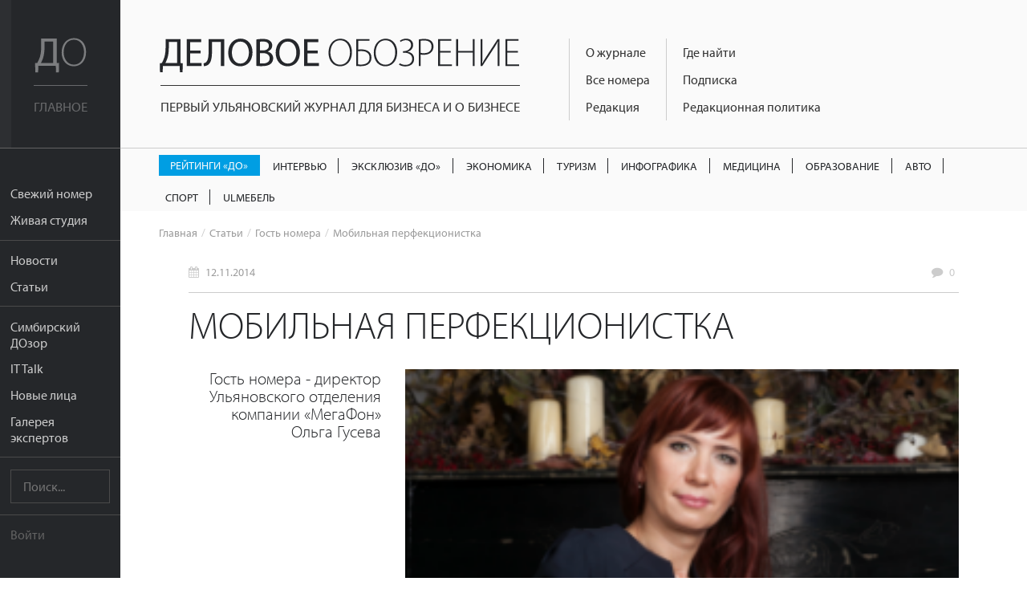

--- FILE ---
content_type: text/html; charset=UTF-8
request_url: https://uldelo.ru/2016/04/19/mobilnaya-perfektsionistka
body_size: 14265
content:
<!DOCTYPE html>
<html lang="ru">
<head>
	<meta charset="UTF-8">
	<meta name="viewport" content="width=device-width, initial-scale=1">

	<script async src="https://cdn.onthe.io/io.js/YL6bLoKzjiSV"></script>

	<meta name="description" content="
	Гость номера - директор Ульяновского отделения компании &amp;laquo;МегаФон&amp;raquo; Ольга Гусева
" />
<meta name="keywords" content="ноябрь,журнал,Мегафон,гость номера," />
<meta property="og:title" content="Мобильная перфекционистка" />
<meta property="og:description" content="
	Гость номера - директор Ульяновского отделения компании &amp;laquo;МегаФон&amp;raquo; Ольга Гусева
" />
<meta property="og:image" content="https://uldelo.ru/image/index?style=640x330&amp;fid=4229&amp;force=&amp;water=" />
<meta property="og:type" content="article" />
<link rel="image_src" href="https://uldelo.ru/image/index?style=640x330&amp;fid=4229&amp;force=&amp;water=" />
<link rel="stylesheet" type="text/css" href="/css/flexslider.css" />
<link rel="stylesheet" type="text/css" href="/css/side-menu.css" />
<link rel="stylesheet" type="text/css" href="/css/pure.css" />
<link rel="stylesheet" type="text/css" href="/css/grids-responsive-min.css" />
<link rel="stylesheet" type="text/css" href="/css/font-awesome.css" />
<link rel="stylesheet" type="text/css" href="/assets/f97b67de/style.css" />
<link rel="stylesheet" type="text/css" href="/css/remodal.css" />
<link rel="stylesheet" type="text/css" href="/css/remodal-default-theme.css" />
<link rel="stylesheet" type="text/css" href="/assets/5e393828/css/do-webform.min.css" />
<script type="text/javascript" src="/js/libs/jquery-2.1.1.min.js"></script>
<script type="text/javascript" src="/js/jquery.flexslider.js"></script>
<script type="text/javascript" src="//ulogin.ru/js/ulogin.js"></script>
<title>Мобильная перфекционистка | Деловое обозрение</title>

	<link rel="icon" type="image/png" sizes="192x192" href="/favicons/android-chrome-192x192.png">
<link rel="manifest" href="/favicons/manifest.json">
<meta name="mobile-web-app-capable" content="yes">
<meta name="theme-color" content="#020307">
<meta name="application-name" content="Деловое обозрение">
<link rel="apple-touch-icon" sizes="57x57" href="/favicons/apple-touch-icon-57x57.png">
<link rel="apple-touch-icon" sizes="60x60" href="/favicons/apple-touch-icon-60x60.png">
<link rel="apple-touch-icon" sizes="72x72" href="/favicons/apple-touch-icon-72x72.png">
<link rel="apple-touch-icon" sizes="76x76" href="/favicons/apple-touch-icon-76x76.png">
<link rel="apple-touch-icon" sizes="114x114" href="/favicons/apple-touch-icon-114x114.png">
<link rel="apple-touch-icon" sizes="120x120" href="/favicons/apple-touch-icon-120x120.png">
<link rel="apple-touch-icon" sizes="144x144" href="/favicons/apple-touch-icon-144x144.png">
<link rel="apple-touch-icon" sizes="152x152" href="/favicons/apple-touch-icon-152x152.png">
<link rel="apple-touch-icon" sizes="180x180" href="/favicons/apple-touch-icon-180x180.png">
<meta name="apple-mobile-web-app-capable" content="yes">
<meta name="apple-mobile-web-app-status-bar-style" content="black-translucent">
<meta name="apple-mobile-web-app-title" content="Мобильная перфекционистка">
<link rel="icon" type="image/png" sizes="228x228" href="/favicons/coast-228x228.png">
<link rel="icon" type="image/png" sizes="16x16" href="/favicons/favicon-16x16.png">
<link rel="icon" type="image/png" sizes="32x32" href="/favicons/favicon-32x32.png">
<link rel="icon" type="image/png" sizes="96x96" href="/favicons/favicon-96x96.png">
<link rel="icon" type="image/png" sizes="230x230" href="/favicons/favicon-230x230.png">
<link rel="shortcut icon" href="/favicons/favicon.ico">
<link rel="yandex-tableau-widget" href="/favicons/yandex-browser-manifest.json">
<meta name="msapplication-TileColor" content="#020307">
<meta name="msapplication-TileImage" content="/favicons/mstile-144x144.png">
<meta name="msapplication-config" content="/favicons/browserconfig.xml">

<link rel="apple-touch-startup-image" media="(device-width: 320px) and (device-height: 480px) and (-webkit-device-pixel-ratio: 1)" href="/favicons/apple-touch-startup-image-320x460.png">
<link rel="apple-touch-startup-image" media="(device-width: 320px) and (device-height: 480px) and (-webkit-device-pixel-ratio: 2)" href="/favicons/apple-touch-startup-image-640x920.png">
<link rel="apple-touch-startup-image" media="(device-width: 320px) and (device-height: 568px) and (-webkit-device-pixel-ratio: 2)" href="/favicons/apple-touch-startup-image-640x1096.png">
<link rel="apple-touch-startup-image" media="(device-width: 375px) and (device-height: 667px) and (-webkit-device-pixel-ratio: 2)" href="/favicons/apple-touch-startup-image-750x1294.png">
<link rel="apple-touch-startup-image" media="(device-width: 414px) and (device-height: 736px) and (orientation: landscape) and (-webkit-device-pixel-ratio: 3)" href="/favicons/apple-touch-startup-image-1182x2208.png">
<link rel="apple-touch-startup-image" media="(device-width: 414px) and (device-height: 736px) and (orientation: portrait) and (-webkit-device-pixel-ratio: 3)" href="/favicons/apple-touch-startup-image-1242x2148.png">
<link rel="apple-touch-startup-image" media="(device-width: 768px) and (device-height: 1024px) and (orientation: landscape) and (-webkit-device-pixel-ratio: 1)" href="/favicons/apple-touch-startup-image-748x1024.png">
<link rel="apple-touch-startup-image" media="(device-width: 768px) and (device-height: 1024px) and (orientation: portrait) and (-webkit-device-pixel-ratio: 1)" href="/favicons/apple-touch-startup-image-768x1004.png">
<link rel="apple-touch-startup-image" media="(device-width: 768px) and (device-height: 1024px) and (orientation: landscape) and (-webkit-device-pixel-ratio: 2)" href="/favicons/apple-touch-startup-image-1496x2048.png">
<link rel="apple-touch-startup-image" media="(device-width: 768px) and (device-height: 1024px) and (orientation: portrait) and (-webkit-device-pixel-ratio: 2)" href="/favicons/apple-touch-startup-image-1536x2008.png">
	<meta name='yandex-verification' content='456f3dd49933bcb6' />
										
	<script src="https://use.typekit.net/ytt5wrc.js"></script>
	<script>try{Typekit.load({ async: true });}catch(e){}</script>

	
		<script>
		(function(i,s,o,g,r,a,m){i['GoogleAnalyticsObject']=r;i[r]=i[r]||function(){
		(i[r].q=i[r].q||[]).push(arguments)},i[r].l=1*new Date();a=s.createElement(o),
		m=s.getElementsByTagName(o)[0];a.async=1;a.src=g;m.parentNode.insertBefore(a,m)
		})(window,document,'script','https://www.google-analytics.com/analytics.js','ga');

		ga('create', 'UA-7883538-4', 'auto');
		ga('send', 'pageview');

	</script>

</head>
<body class="preload">
	<script src="https://yandex.ru/ads/system/context.js" crossorigin="anonymous"></script>

	<div class="banner-mobile">
		<!--AdFox START-->
		<!--mosaica-->
		<!--Площадка: uldelo.ru / * / *-->
		<!--Тип баннера: Mobile HTML-->
		<!--Расположение: <верх страницы>-->
		<div id="adfox_160430104839294098"></div>
		<script>
				window.Ya.adfoxCode.create({
						ownerId: 177889,
						containerId: 'adfox_160430104839294098',
						params: {
								pp: 'g',
								ps: 'cfyu',
								p2: 'gzqz'
						}
				});
		</script>
	</div>

	<div id="layout">

		<a href="#menu" id="menuLink" class="menu-link">

			<span></span>
		</a>

		<div id="menu">
			<div class="pure-menu">
				<a class="pure-menu-heading" href="https://uldelo.ru">
					<div class="page-cover"></div>
					<img src="/img/logo_short.svg" alt="Деловое обозрение">
					<span class="header-text">
						Главное
					</span>
				</a>

				<ul class="pure-menu-list">
																			<li class="pure-menu-item"><a href="/user/node/all_articles/taxonomy_id/10061432" class="pure-menu-link">Свежий номер</a></li>
																				<li class="pure-menu-item"><a href="/livestudioshow" class="pure-menu-link">Живая студия</a></li>
																				<li class="pure-menu-item line"></li>
																				<li class="pure-menu-item"><a href="/news" class="pure-menu-link">Новости</a></li>
																				<li class="pure-menu-item"><a href="/articles" class="pure-menu-link">Статьи</a></li>
																				<li class="pure-menu-item line"></li>
																				<li class="pure-menu-item"><a href="/user/node/special_project/id/10056728" class="pure-menu-link">Симбирский ДОзор</a></li>
																				<li class="pure-menu-item"><a href="/it-talk" class="pure-menu-link">IT Talk</a></li>
																				<li class="pure-menu-item"><a href="/user/node/special_project/id/10054531" class="pure-menu-link">Новые лица</a></li>
																				<li class="pure-menu-item"><a href="/user/node/special_project/id/10056513" class="pure-menu-link">Галерея экспертов</a></li>
													<li class="pure-menu-item line"></li>
					<li class="pure-menu-item">
						<form class="pure-form" method="GET" action="/site/search">
							<input name="query" type="text" placeholder="Поиск..." class="pure-menu-search">
						</form>
					</li>
					<li class="pure-menu-item line"></li>
											<li class="pure-menu-item login-link"><a href="#modal" class="pure-menu-link">Войти</a></li>
									</ul>
			</div>
		</div>

		<div id="main">

			<header class="header">
				<a href="https://uldelo.ru" class="logo-full link-no-color">
					<img src="/img/logo_full.svg" alt="Деловое обозрение">
					<span class="header-text">
						Первый ульяновский журнал для бизнеса и о бизнесе
					</span>
				</a>

				<div class="topmenu-tmblr text-muted">
					<i class="fa fa-bars"></i>
				</div>
				<div class="float-left">
					<div class="course">
						
											</div>
					<div class="topmenu">
						<div>
																																							<div class="topmenu-col">
								
																	<a href="/2017/11/10/o-zhurnale" class="link-no-color">О журнале</a>
								
																															
																	<a href="/pages/2020/04/14/arkhiv-nomerov" class="link-no-color">Все номера</a>
								
																															
																	<a href="/2019/06/07/obratnaya-svyaz" class="link-no-color">Редакция</a>
								
																																</div>
																									<div class="topmenu-col">
								
																	<a href="/2016/05/10/kak-priobresti" class="link-no-color">Где найти</a>
								
																															
																	<a href="/2019/03/05/podpiska" class="link-no-color">Подписка</a>
								
																															
																	<a href="/2017/10/13/redaktsionnaya-politika" class="link-no-color">Редакционная политика</a>
								
																					</div>
					</div>
				</div>
			</header>

			<div class="rubric-menu__container">
  <ol class="rubric-menu">
                  <li>
          <a class="rubric-menu__item rubric-menu__item--btn rubric-menu__item--btn-blue " href="https://uldelo.ru/user/node/all_articles/taxonomy_id/10039361">Рейтинги «ДО»</a>        </li>
                        <li>
          <a class="rubric-menu__item " href="https://uldelo.ru/user/node/all_articles/taxonomy_id/10055477">Интервью</a>        </li>
                        <li>
          <a class="rubric-menu__item " href="https://uldelo.ru/user/node/all_articles/taxonomy_id/10056699">Эксклюзив «ДО»</a>        </li>
                        <li>
          <a class="rubric-menu__item " href="https://uldelo.ru/category/ekonomika">Экономика</a>        </li>
                        <li>
          <a class="rubric-menu__item " href="https://uldelo.ru/category/ekonomika/turizm">Туризм</a>        </li>
                        <li>
          <a class="rubric-menu__item " href="https://uldelo.ru/user/node/all_articles/taxonomy_id/10011894">Инфографика</a>        </li>
                        <li>
          <a class="rubric-menu__item " href="https://uldelo.ru/category/sotsialnaya-sfera/meditsina">Медицина</a>        </li>
                        <li>
          <a class="rubric-menu__item " href="https://uldelo.ru/category/obrazovanie">Образование</a>        </li>
                        <li>
          <a class="rubric-menu__item " href="https://uldelo.ru/category/ekonomika/avto">Авто</a>        </li>
                        <li>
          <a class="rubric-menu__item " href="https://uldelo.ru/category/ekonomika/sport">Спорт</a>        </li>
                        <li>
          <a class="rubric-menu__item " href="https://uldelo.ru/category/ulmebel">UlМебель</a>        </li>
            </ol>
</div>

						<ul class="breadcrumbs">
<li><a class="link-no-color link-no-decor" href="/">Главная</a></li><li><a href="/articles" class="link-no-color link-no-decor">Статьи</a></li><li><a href="/category/rubriki-zhurnala/gost-nomera" class="link-no-color link-no-decor">Гость номера</a></li><li>Мобильная перфекционистка</li></ul>			
			<div class="content margin-top">
				


<!-- Шаринг -->
<script src="https://cdn.jsdelivr.net/jquery.goodshare.js/3.2.8/goodshare.min.js" async></script>

<!-- <link rel="stylesheet" href="/css/flexslider.css"> -->

<div class="banner_place">
<!--AdFox START-->
<!--mosaica-->
<!--Площадка: uldelo.ru / * / *-->
<!--Тип баннера: 100% x 100%-->
<!--Расположение: Баннер №1-->
<div id="adfox_160631311140524918"></div>
<script>
    window.Ya.adfoxCode.create({
        ownerId: 177889,
        containerId: 'adfox_160631311140524918',
        params: {
            pp: 'hev',
            ps: 'cfyu',
            p2: 'fgag'
        }
    });
</script>
</div>
<script type="text/javascript">
	$(function(){
		setTimeout(function(){
			$(".a2a_count").attr("style","display:none");
		},300);

		$("body").removeClass("preload");

		var els = $(".gallery");

		$.each(els, function(index,val){
			$(val).find('.carousel-flex').flexslider({
			  animation: "slide",
			  controlNav: false,
			  animationLoop: false,
			  slideshow: false,
			  itemWidth: 210,
			  itemMargin: 8,
			  asNavFor: $(val).find('.flexslider')
			});

			$(val).find('.slider-flex').flexslider({
			  animation: "slide",
			  controlNav: false,
			  animationLoop: false,
			  slideshow: false,
			  sync: $(val).find(".slider-prevs")
			});
		});

		// The slider being synced must be initialized first

		var interview = $(".interview");

		$.each(interview,function(index,value){
			var id = $(value).data("id");

			if(undefined != $(value).data("id")){
				$.ajax({
					'url'	: '/user/node/getInterviewView',
					'type'	: 'POST',
					'data'	: {'id':id},
					success	: function(data){
						$(value).html(data)
					}
				});
			}
		});

		$(".longread-container").on("click",".interview-option",function(e){
			var id = $(this).data("id");
			var self = this;
			if(undefined != id){
				$.ajax({
					'url'	: '/user/node/setVoiceInterview',
					'type'	: 'POST',
					'data'	: {'id':id},
					success	: function(data){
						$(self).closest(".interview").html(data);
					}
				});
			}
		})

	});
</script>
<div class="longread-container">

	<div class="metablock top-meta">
		<div class="pure-g">
					<div class="pure-u-1-3">
				<div class="date">
					<i class="fa fa-calendar"></i> <a href="/articles/2014/11/12" class="link-no-color link-no-decor">12.11.2014</a>
				</div>
			</div>
					<div class="pure-u-1-3 text-center">
							</div>
			<div class="pure-u-1-3 text-right">
				<div class="comments-link">
					<i class="fa fa-comment"></i>
					<a href="#comments" class="link-no-color link-no-decor">
						<span data-xid="uldelo.ru/?q=node/5475" class="_hc_comment_count_">0</span>
					</a>
				</div>
			</div>
		</div>
	</div>

	<h1>Мобильная перфекционистка</h1>
			<div class="lid">
			
	Гость номера - директор Ульяновского отделения компании &laquo;МегаФон&raquo; Ольга Гусева
		</div>
	
	<p class="preview">
		<img src="/image/index?style=750xauto&fid=4229&force=&water=" alt="">
					<span class="photo-prooflink text-right">
							</span>
			</p>

	<div class="clearfix"></div>

	<div class="banner240">
		<!--AdFox START-->
<!--mosaica-->
<!--Площадка: uldelo.ru / * / *-->
<!--Тип баннера: 240х400-->
<!--Расположение: <середина страницы>-->
<div id="adfox_16063818084385058"></div>
<script>
    window.Ya.adfoxCode.create({
        ownerId: 177889,
        containerId: 'adfox_16063818084385058',
        params: {
            pp: 'h',
            ps: 'cfyu',
            p2: 'epnd'
        }
    });
</script>	</div>

	<div class="material-container">
		<p><p>
	<span style="color:#000;"><span style=""><b>Ольга Валентиновна Гусева</b> родилась в Саратове. Окончила Московский коммерческий университет. </span></span></p>
<p>
	<span style="color:#000;"><span style="">В &laquo;МегаФон&raquo; пришла в 2001 году и прошла путь от старшего консультанта группы обслуживания до руководителя по развитию бизнеса на массовом рынке Саратовского отделения компании. </span></span></p>
<p>
	<span style="color:#000;"><span style="">С 1 июля 2013 года - директор Ульяновского отделения.</span></span></p>
<p>
	&nbsp;</p>
<p>
	<strong><span style="color:#000;"><span style="">- Ольга Валентиновна, топовые должности в телеком-отрасли традиционно занимают мужчины. Какими качествами должна обладать женщина, чтобы добиться успеха в этой сфере?</span></span></strong></p>
<p>
	<span style="color:#000;"><span style="">- Мне кажется, в любой отрасли руководителей-мужчин больше, хотя, к счастью, в последнее время ситуация меняется, и все больше женщин добивается серьезных высот. У каждой своя история успеха. Я, например, перфекционистка, для меня важно быть первой во всем, но приходится практически каждый день доказывать свою состоятельность, подтверждать, что ты можешь не просто быть наравне с мужчиной, но и показывать гораздо лучшие результаты. А для этого ты должна быть профессионалом.</span></span></p>
<p>
	<strong><span style="color:#000;"><span style="">- Как судьба вас свела с &laquo;МегаФоном&raquo;?</span></span></strong></p>
<p>
	<span style="color:#000;"><span style="">- Я пришла в компанию, когда еще никто не знал, как будет развиваться отрасль. До этого работала заместителем директора магазина и старшим бухгалтером, но достигла &laquo;потолка&raquo;, стало неинтересно. Решила двигаться дальше, хотя для этого и пришлось сделать шаг назад - уйти с топовой должности в консультанты группы обслуживания никому не известной тогда компании. Тогда у нас на весь Саратов был один салон сотовой связи, мобильные услуги были дорогими, доступными лишь обеспеченным людям. Мы учили их пользоваться новыми средствами связи, некоторые элементарно не умели включать аппарат, жаловались, скажем, что на дисплее высвечивается &laquo;четыре буквы Ж&raquo; (пин-код). Каждого клиента знали в лицо, и нас все знали, даже спустя долгие годы мы по-прежнему здороваемся.</span></span></p>
<p>
	<strong><span style="color:#000;"><span style="">- Вы родом из города, про который многие знают лишь то, что там &laquo;огней так много золотых&raquo;. А за что вы любите Саратов?</span></span></strong></p>
<p>
	<span style="color:#000;"><span style="">- Это город моего детства, здесь я родилась и провела практически всю свою жизнь. Для меня это, прежде всего, город с богатыми культурными традициями, где есть своя консерватория, свой Арбат - пешеходная улица Кирова, где можно гулять часами и где жизнь кипит чуть не до самого утра. Есть уникальный парк Победы, где собрана военная техника разных эпох, есть национальная деревня... На самом деле Саратов и Ульяновск во многом похожи - природа, архитектура, люди, менталитет.</span></span></p>
<p>
	<img alt="" src="/ImageWork/Watermark/Files/NodesGalary/6a3aa7ae-88a2-456c-ac0d-90df72eb5d05/7690.jpg" style="color: rgb(0, 0, 0); width: 500px; height: 375px;" /></p>
<p style="text-align: center;">
	<span style="color: rgb(105, 105, 105);  text-align: center;">Европа - любимое туристическое направление</span></p>
<p>
	<strong><span style="color:#000;">- С какими чувствами вы покидали родной город?</span></strong></p>
<p>
	<span style="color:#000;"><span style="">- Я решения принимаю осознанно, поэтому покидала Саратов с легким сердцем. Уже твердо решила, что поеду в Ульяновск работать на должности, которая мне интересна. И теперь в Ульяновске вижу только положительное. Например, что он очень зеленый&nbsp;- не каждый город может этим похвастаться. Здесь много скульптурных композиций, этим он схож с европейскими городами, наконец, он активно развивается, становится более комфортным для жизни. А впервые я побывала в Ульяновске в школе, мы классом ездили знакомиться с родиной Ленина, жили на верхних этажах гостиницы &laquo;Венец&raquo; и могли любоваться городом с высоты птичьего полета. До сих пор помню, как у меня захватывало дух.</span></span></p>
<p>
	<strong><span style="color:#000;"><span style="">- Понадобились ли новому руководителю Ульяновского отделения &laquo;МегаФона&raquo; какие-то радикальные меры для &laquo;переформатирования&raquo; команды?</span></span></strong></p>
<p>
	<span style="color:#000;"><span style="">- Конечно, когда приходит новый руководитель со своими требованиями и принципами, он что-то меняет в жизни коллектива. Я человек амбициозный и ставлю высокую планку как для себя, так и для своей команды. Мы должны работать только на отлично. Думаю, людям, которые принимают мои правила, со мной работать легко. Человек должен быть профессионалом. Если у него не хватает знаний, он должен учиться, если не хочет - нам не по пути. Для меня очень важно развитие сотрудников, и я все знания и опыт, накопленные в телеком-отрасли, передаю им, предоставляю все ресурсы для того, чтобы они повышали свой уровень. Это и позволяет ульяновскому &laquo;МегаФону&raquo; показывать очень хорошие результаты, в том числе по сравнению с другими регионами Поволжья. Вообще в нашей компании система наставничества очень развита, людям создаются все условия для того, чтобы они росли, развивались.</span></span></p>
<p>
	<strong><span style="color:#000;"><span style="">- Вы принимали участие в запуске высокоскоростного мобильного Интернета 4G+ в нашем регионе. Как оцениваете первые итоги этой масштабной работы?</span></span></strong></p>
<p>
	<span style="color:#000;"><span style="">- Мы запустили услугу, которая становится все более популярной в Ульяновской области. Люди увидели преимущество скоростной передачи данных и уже сейчас считают эту скорость само собой разумеющейся. Если же говорить о конкретных результатах, то благодаря запуску сети 4G+ у нас на 50 тысяч выросла абонентская база, с момента запуска в 13 раз увеличился трафик.</span></span></p>
<p style="text-align: center;">
	<span style="color:#000;"><span style=""><img alt="" src="/ImageWork/Watermark/Files/NodesGalary/6a3aa7ae-88a2-456c-ac0d-90df72eb5d05/7691.jpg" /></span></span></p>
<p style="text-align: center;">
	<span style="color: rgb(105, 105, 105);  text-align: center;">Активный отдых позволяет восстановить силы</span></p>
<p>
	<strong><span style="color:#000;">- А что еще хорошего было в этом году?</span></strong></p>
<p>
	<span style="color:#000;"><span style="">- &laquo;МегаФон&raquo; по-прежнему занимает завидные позиции на рынке сотовой связи Ульяновской области, у нас порядка 850 тысяч абонентов, более 600 базовых станций. &laquo;МегаФон&raquo; инвестирует миллиарды рублей в развитие сети в Поволжье, для нас это приоритетная задача: абонентская база растет, равно как и требования людей к качеству связи, поэтому постоянная модернизация сети&nbsp;- вещь совершенно необходимая. Также мы активно развиваем собственную розницу, сейчас в регионе работает более 60&nbsp;наших фирменных салонов, они есть во всех районах области. Главная цель - доступность услуг для абонентов.</span></span></p>
<p>
	<span style="color:#000;"><span style="">Что еще было хорошего? &laquo;МегаФон&raquo; запустил линейку тарифных планов &laquo;Все включено&raquo;, она очень востребована в Ульяновском регионе. В зависимости от своих потребностей абонент выбирает тариф S, M или L - с определенным количеством минут разговора, SMS-сообщений и интернет-трафика. Корпоративным клиентам мы предлагаем высокотехнологичные услуги передачи данных, даем возможность сэкономить. Например, с помощью сервиса &laquo;МультиФон&raquo; можно снизить издержки на голосовую связь, в том числе за пределами России. Продвигаем услуги, позволяющие собственникам контролировать свой бизнес (кадры или автопарк). Так, без установки дорогостоящего оборудования, только с помощью мобильного телефона можно отслеживать, где находится твой сотрудник или корпоративный автомобиль.</span></span></p>
<p>
	<span style="color:#000;"><span style="">Этот год запомнился и участием нашей компании в значимых массовых мероприятиях - Дне города, Дне авиации (МАТФ). Традиционно представили там высокотехнологичные устройства - фотокабинки, безэкранный дисплей, квадролеты, позволяющие поднимать мобильное устройство вверх, чтобы сделать снимок. Каждый раз мы стремимся наших гостей удивлять.</span></span></p>
<p>
	<strong><span style="color:#000;"><span style="">- Как вы считаете, что сегодня важно для обеспечения конкурентоспособности сотового оператора?</span></span></strong></p>
<p>
	<span style="color:#000;"><span style="">- Что важно абонентам? Надежность сети: чтобы не было обрывов связи, чтобы покрытие было везде, в том числе на дорогах, по которым передвигается абонент. Мы стараемся гарантировать это в первую очередь. Все районы Ульяновской области покрыты нашей сетью и 2G, и 3G. Совсем недавно в Инзе, Тереньге мы установили базовые станции 4G. Важно, чтобы абоненты могли не только в городе, но и в области пользоваться самыми передовыми технологиями. И для меня как руководителя отделения - это задача номер один.</span></span></p>
<p style="text-align: center;">
	<img alt="" src="/ImageWork/Watermark/Files/NodesGalary/6a3aa7ae-88a2-456c-ac0d-90df72eb5d05/7695.jpg" /></p>
<p style="text-align: center;">
	<span style="color:#696969;"><span style="">Дочь старается никогда не отставать от меня</span></span></p>
<p>
	<strong><span style="color:#000;">- По данным рыночных аналитиков, сегодня доходы сотовых операторов от мобильного Интернета стремительно догоняют доходы от голосовых вызовов. Это означает, что абоненты стали отдавать предпочтение альтернативным сервисам на базе передачи данных. Как вы считаете, этот тренд будет актуален в дальнейшем?</span></strong></p>
<p>
	<span style="color:#000;"><span style="">- Данная тенденция наблюдается на протяжении последних нескольких лет. Абоненты все больше пользуются передачей данных, даже SMS и голосовые вызовы сегодня уходят в Интернет. &laquo;МегаФон&raquo; делает все возможное для того, чтобы удовлетворить эти потребности, поэтому мы первыми и<br />
	запустили в России (и в Ульяновской области) сеть нового поколения. Сейчас являемся лидерами в стране по количеству базовых станций 4G.</span></span></p>
<p>
	<strong><span style="color:#000;"><span style="">- Как обычно начинается ваш день?</span></span></strong></p>
<p>
	<span style="color:#000;"><span style="">- Он начинается очень рано: я жаворонок, могу с утра переделать сто домашних дел, даже щи сварить.</span></span></p>
<p>
	<strong><span style="color:#000;"><span style="">- Как вам нужно провести время, чтобы полностью восстановить силы?</span></span></strong></p>
<p>
	<span style="color:#000;"><span style="">- Люблю путешествия с семьей, с друзьями, причем больше импонирует отдых не пляжный, а экскурсионный: я человек энергичный, мне тяжело усидеть на месте, обязательно нужно получить какие-то новые знания. Нравится Европа. Недавно была в Барселоне - просто поразила необыкновенная архитектура города, творения великого Гауди, поющие фонтаны.</span></span></p>
<p>
	<span style="color:#000;"><span style="">Люблю приезжать в Саратов - город, с которым я энергетически очень связана, сейчас ощущаю это даже больше, чем когда жила там. Могу просто ходить по саратовским улицам и уже от этого быть счастливой.</span></span></p>
<p>
	<span style="color:#000;"><span style="">Восстанавливать силы, спасаться от стрессов помогает спорт&nbsp;- фитнес, лыжи, велосипед, для меня это еще и пропаганда здорового образа жизни среди сотрудников. Мы с ними периодически рано утром перед началом работы катаемся на лыжах или велосипедах.</span></span></p>
<p>
	<span style="color:#000;"><span style=""><img alt="" src="/ImageWork/Watermark/Files/NodesGalary/6a3aa7ae-88a2-456c-ac0d-90df72eb5d05/7696.jpg" style="width: 500px; height: 375px;" /></span></span></p>
<p style="text-align: center;">
	<span style="color:#808080;"><span style="">И в России есть много интересных мест (на Казанском Арбате)</span></span></p>
<p>
	<strong><span style="color:#000;">- Существует убеждение, что успешная карьера женщины требует от нее определенных жертв. В вашем случае это верно?</span></strong></p>
<p>
	<span style="color:#000;"><span style="">- Неважно, кто занимает топ-менеджерские позиции, мужчина или женщина, рабочий день в любом случае длится 24 часа. Вот и мне приходится ускоряться, чтобы все успеть. Конечно, меньше времени уделяю семье, но родные все понимают. Дочь, видя успехи мамы, равняется на меня и тоже планирует построить хорошую карьеру.</span></span></p>
<p>
	<strong><span style="color:#000;"><span style="">- А чем занимается ваша дочь?</span></span></strong></p>
<p>
	<span style="color:#000;"><span style="">- Екатерина учится в Москве в Национальном исследовательском университете &laquo;Высшая школа экономики&raquo; на бюджетном отделении. И уже работает в крупной международной компании. Когда-то дочери было со мной нелегко - я требовала от нее усидчивости, говорила о важности получения знаний. Ей же были интересны свои дела. Сейчас она меня благодарит за то, что помогла стать такой же целеустремленной, как и я сама. Она получает от этого удовольствие.</span></span></p>
<p>
	<strong><span style="color:#000;"><span style="">- Что вас поддерживает, стимулирует в достижении целей?</span></span></strong></p>
<p>
	<span style="color:#000;"><span style="">- Я человек целеустремленный, сколько себя помню, всегда ставила цели, сначала - маленькие, потом все глобальнее, и шла к их достижению. Для меня это важно. И всех целей, которые перед собой ставлю, я достигаю. Считаю, что ничего недостижимого нет. Все ограничения - в твоей голове, какое мы будущее себе наметили, таким оно и будет.</span></span></p>
<p>
	<strong><span style="color:#000;"><span style="">- А какие цели вы ставите перед собой и перед командой ульяновского &laquo;МегаФона&raquo; на ближайшее время?</span></span></strong></p>
<p>
	<span style="color:#000;"><span style="">- Быть лучшими. Оставаться лидерами. И двигаться вперед!</span></span></p>
<p style="text-align: right;">
	<span style=""><span style="color:#000;">Татьяна Задорожняя</span></span></p>
</p>	</div>

	<div class="clearfix"></div>
	
	<div class="sharing">
		<a href="#" class="goodshare custom-button button-small button-vk" data-type="vk">
			<i class="fa fa-vk"></i><span data-counter="vk"></span>
		</a>
		<div class="clearfix"></div>
	</div>

	<div class="metablock">
		<div class="pure-g">
			<div class="pure-u-1 pure-u-sm-1-2">
										<div class="date">
					<i class="fa fa-calendar"></i> <a href="/articles/2014/11/12" class="link-no-color link-no-decor">12.11.2014</a>
				</div>
							<div class="views">
					<i class="fa fa-eye"></i> 15759				</div>
			</div>
			<div class="pure-u-1 pure-u-sm-1-2">
													<div class="category">
						<span>Темы:</span>
																					<a href="/category/rubriki-zhurnala/gost-nomera" class="link-no-color link-no-decor">Гость номера</a>
																		</div>
													<div class="tags">
						<span>Подборки:</span>
													<a href="/user/node/all_articles/taxonomy_id/10003559" class="link-no-color link-no-decor">гость номера</a>
							 , 													<a href="/user/node/all_articles/taxonomy_id/10003560" class="link-no-color link-no-decor">Мегафон</a>
							 , 													<a href="/user/node/all_articles/taxonomy_id/10003561" class="link-no-color link-no-decor">журнал</a>
							 , 													<a href="/user/node/all_articles/taxonomy_id/10003562" class="link-no-color link-no-decor">ноябрь</a>
																		</div>
													<div class="num">
						<span>Выпуск:</span>
							<a href="/user/node/all_articles/taxonomy_id/10003556" class="link-no-color link-no-decor">Деловое обозрение 11 (203)-ноябрь 2014</a>
					</div>
											</div>
		</div>
	</div>

	<div class="comments">
		<a name="comments"></a>
	</div>
</div>
			</div>
			<div class="footer">
				<div class="pure-g">
					<div class="pure-u-1 pure-u-lg-9-24">
						<div class="padding">
							<div class="logo-simulating">
								<div class="float-left">Деловое <span>Обозрение</span></div>
								<div class="social-link">
																												<a href="https://t.me/uldeloru" target="_blank" class="custom-button button-small button-vk"><i class="fa fa-telegram"></i></a>
									
																			<a href="https://vk.com/uldeloru" target="_blank" class="custom-button button-small button-vk"><i class="fa fa-vk"></i></a>
									
																	</div>
								<div class="clearfix"></div>
							</div>
							<div>
								Адрес редакции: <br /> г. Ульяновск, ул. Робеспьера 112а<br /> 
Тел.: +7 (8422) 44-53-53							</div>
						</div>
					</div>
					<div class="pure-u-1 pure-u-lg-10-24">
						<div class="padding">
							© 2005-2026 «Деловое обозрение»<br>
							При использовании материалов сайта ссылка
							www.uldelo.ru обязательна. 12+

							<p>
								<a target="_blank" href="/uploads/misc/policy.docx">Политика конфиденциальности</a>
								<br/>
								<a target="_blank" href="/uploads/misc/user-agreement-2021.docx">Пользовательское соглашение</a>
							</p>
						</div>
						<div class="padding">

							<script type="text/javascript">
							document.write("<a href='//www.liveinternet.ru/click' "+
							"target=_blank><img src='//counter.yadro.ru/hit?t14.1;r"+
							escape(document.referrer)+((typeof(screen)=="undefined")?"":
							";s"+screen.width+"*"+screen.height+"*"+(screen.colorDepth?
							screen.colorDepth:screen.pixelDepth))+";u"+escape(document.URL)+
							";"+Math.random()+
							"' alt='' title='LiveInternet: показано число просмотров за 24"+
							" часа, посетителей за 24 часа и за сегодня' "+
							"border='0' width='88' height='31'><\/a>")
							</script>
							<script type="text/javascript">
							var _tmr = window._tmr || (window._tmr = []);
							_tmr.push({id: "2770869", type: "pageView", start: (new Date()).getTime()});
							(function (d, w, id) {
							  if (d.getElementById(id)) return;
							  var ts = d.createElement("script"); ts.type = "text/javascript"; ts.async = true; ts.id = id;
							  ts.src = (d.location.protocol == "https:" ? "https:" : "http:") + "//top-fwz1.mail.ru/js/code.js";
							  var f = function () {var s = d.getElementsByTagName("script")[0]; s.parentNode.insertBefore(ts, s);};
							  if (w.opera == "[object Opera]") { d.addEventListener("DOMContentLoaded", f, false); } else { f(); }
							})(document, window, "topmailru-code");
							</script><noscript><div style="position:absolute;left:-10000px;">
							<img src="//top-fwz1.mail.ru/counter?id=2770869;js=na" style="border:0;" height="1" width="1" alt="Рейтинг@Mail.ru" />
							</div></noscript>
							<a href="https://top.mail.ru/jump?from=2770869">
							<img src="//top-fwz1.mail.ru/counter?id=2770869;t=418;l=1"
							style="border:0;" height="31" width="88" alt="Рейтинг@Mail.ru" /></a>

							<a href="https://metrika.yandex.ru/stat/?id=3955681&amp;from=informer"
							target="_blank" rel="nofollow"><img src="https://informer.yandex.ru/informer/3955681/3_0_666666FF_666666FF_1_pageviews"
							style="width:88px; height:31px; border:0;" alt="Яндекс.Метрика" title="Яндекс.Метрика: данные за сегодня (просмотры, визиты и уникальные посетители)" /></a>

							<script type="text/javascript">
							    (function (d, w, c) {
							        (w[c] = w[c] || []).push(function() {
							            try {
							                w.yaCounter3955681 = new Ya.Metrika({
							                    id:3955681,
							                    clickmap:true,
							                    trackLinks:true,
							                    accurateTrackBounce:true,
							                    webvisor:true
							                });
							            } catch(e) { }
							        });
							        var n = d.getElementsByTagName("script")[0],
							            s = d.createElement("script"),
							            f = function () { n.parentNode.insertBefore(s, n); };
							        s.type = "text/javascript";
							        s.async = true;
							        s.src = "https://mc.yandex.ru/metrika/watch.js";
							        if (w.opera == "[object Opera]") {
							            d.addEventListener("DOMContentLoaded", f, false);
							        } else { f(); }
							    })(document, window, "yandex_metrika_callbacks");
							</script>
							<noscript><div><img src="https://mc.yandex.ru/watch/3955681" style="position:absolute; left:-9999px;" alt="" /></div></noscript>
							<a href="https://yandex.ru/cy?base=0&amp;host=uldelo.ru"><img src="https://www.yandex.ru/cycounter?uldelo.ru" width="88" height="31" alt="Индекс цитирования" border="0" /></a>
						</div>
					</div>
										<div class="pure-u-1 pure-u-lg-5-24">
						<div class="padding">
														<a href="/2019/07/09/reklamodatelyam" class="link-no-decor">Рекламодателям</a><br>
																					<a href="/2019/06/07/obratnaya-svyaz" class="link-no-decor">Контакты</a>
													</div>
						<div class="padding">
														<a href="/2019/03/05/podpiska" class="custom-button button-red button-block">Подписаться</a>
													</div>
					</div>
				</div>
			</div>
		</div>

	</div>

	<div class="remodal" data-remodal-id="modal">
		<button data-remodal-action="close" class="remodal-close"></button>
		<div class="login-modal">
			
<div class="pure-g">
	<div class="pure-u-1 pure-u-sm-1-2">
		<div class="padding text-left">
			<h3>Войти с помощью учетной записи uldelo.ru</h3>
				<form class="pure-form" id="yw1" action="/user/site/login" method="post">								<p>				<input class="block" placeholder="Имя пользователя" name="LoginForm[username]" id="LoginForm_username" type="text" /></p>

				<p>				<input class="block" placeholder="Пароль" name="LoginForm[password]" id="LoginForm_password" type="password" /></p>

			<div class="pure-g">
				<div class="pure-u-5-8">
					<input class="custom-button button-red button-block button-small" type="submit" name="yt0" value="Войти" />				</div>
				<div class="pure-u-3-8">
					<div class="pure-form text-light text-right" style="padding-top: 12px;">
						<label>
							<input id="ytLoginForm_rememberMe" type="hidden" value="0" name="LoginForm[rememberMe]" /><input checked="checked" name="LoginForm[rememberMe]" id="LoginForm_rememberMe" value="1" type="checkbox" /> Запомнить
						</label>
					</div>
				</div>
			</div>
			</form>
			<hr class="margin-top">
			<div class="pure-g padding-top">
				<div class="pure-u-1-2"><a href="/user/user/create" class="link-no-decor">Регистрация</a></div>
				<div class="pure-u-1-2 text-right"><a href="/user/user/change_pass_from_email" class="link-no-decor">Забыли пароль?</a></div>
			</div>
		</div>
	</div>
	<div class="pure-u-1 pure-u-sm-1-2">
		<div class="padding text-left">
			<h3>Войти с помощью аккаунта в социальных сетях:</h3>

				<div class="block" id="uLogin-yw2" x-ulogin-params="display=buttons;fields=first_name,last_name,email;optional=;providers=vkontakte,facebook,twitter;hidden=;redirect_uri=https%3A%2F%2Fuldelo.ru%2Fulogin%2Flogin">
    <!-- <a href="#" data-uloginbutton = " custom-button button-block button-small button-vkvkontakte" class="link-no-link"><i class="fa fa-vk"></i></a>
    <a href="#" data-uloginbutton = "custom-button button-block button-small button-twitter twitter" class="link-no-link"><i class="fa fa-twitter"></i></a>
    <a href="#" data-uloginbutton = "custom-button button-block button-small button-facebook facebook" class="link-no-link"><i class="fa fa-facebook"></i></a> -->
		<p><a href="#" class="link-no-link custom-button button-block button-small button-vk" data-uloginbutton = "vkontakte"><i class="fa fa-vk"></i> Вконтакте</a></p>
	<p><a href="#" class="link-no-link custom-button button-block button-small button-facebook" data-uloginbutton = "facebook"><i class="fa fa-facebook"></i> Facebook</a></p>
	<p><a href="#" class="link-no-link custom-button button-block button-small button-twitter" data-uloginbutton = "twitter"><i class="fa fa-twitter"></i> Twitter</a></p>
	</div>


		</div>
	</div>
</div>

		</div>
	</div>

	
	<script>
		$(function() {
			$("body").removeClass("preload");

			$('.topmenu-tmblr').click(function() {
				if ( $(".topmenu").hasClass("open") ) {
					$('.topmenu').removeClass("open");
				}
				else $('.topmenu').addClass("open");
			});
		});
	</script>
<script type="text/javascript" src="/js/jquery-plugins/jquery-cookie/jquery.cookie.js"></script>
<script type="text/javascript" src="/js/lib/fingerprintjs/fingerprint.js"></script>
<script type="text/javascript" src="/js/remodal.js"></script>
<script type="module" src="/assets/5e393828/js/do-webform.min.js"></script>
<script type="text/javascript" src="/js/sidemenu.js"></script>
<script type="text/javascript">
/*<![CDATA[*/
jQuery(function($) {
var fp=new Fingerprint();$.cookie("finger_print",fp.get())
});
/*]]>*/
</script>
</body>
</html>


--- FILE ---
content_type: text/plain
request_url: https://www.google-analytics.com/j/collect?v=1&_v=j102&a=1815041533&t=pageview&_s=1&dl=https%3A%2F%2Fuldelo.ru%2F2016%2F04%2F19%2Fmobilnaya-perfektsionistka&ul=en-us%40posix&dt=%D0%9C%D0%BE%D0%B1%D0%B8%D0%BB%D1%8C%D0%BD%D0%B0%D1%8F%20%D0%BF%D0%B5%D1%80%D1%84%D0%B5%D0%BA%D1%86%D0%B8%D0%BE%D0%BD%D0%B8%D1%81%D1%82%D0%BA%D0%B0%20%7C%20%D0%94%D0%B5%D0%BB%D0%BE%D0%B2%D0%BE%D0%B5%20%D0%BE%D0%B1%D0%BE%D0%B7%D1%80%D0%B5%D0%BD%D0%B8%D0%B5&sr=1280x720&vp=1280x720&_u=IEBAAEABAAAAACAAI~&jid=1431842668&gjid=38867318&cid=431497210.1769645075&tid=UA-7883538-4&_gid=192116970.1769645075&_r=1&_slc=1&z=1461810844
body_size: -448
content:
2,cG-P74F50DZZ0